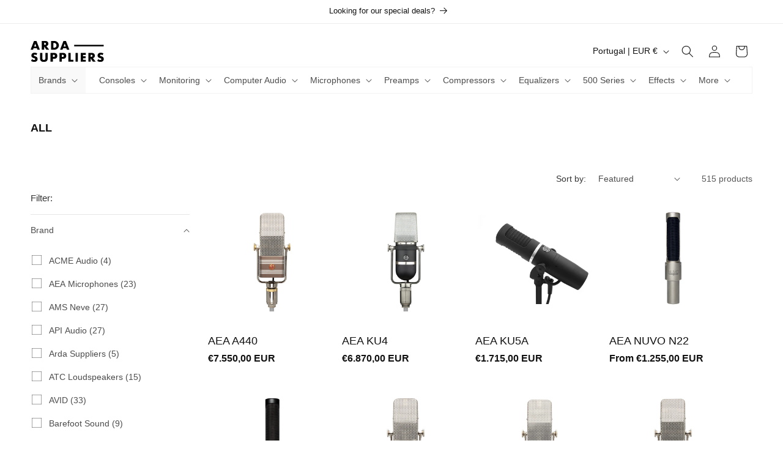

--- FILE ---
content_type: image/svg+xml
request_url: https://ardasuppliers.com/cdn/shop/files/ardasuppliers.svg?v=1683538299&width=120
body_size: 716
content:
<svg viewBox="0 0 193 56" xmlns="http://www.w3.org/2000/svg" fill-rule="evenodd" clip-rule="evenodd" stroke-linejoin="round" stroke-miterlimit="2"><path d="M15.045 37.982c-.66-.536-1.321-.928-1.981-1.176-.66-.268-1.3-.403-1.92-.403-.784 0-1.423.186-1.92.558-.494.371-.742.856-.742 1.455 0 .412.124.753.372 1.021.248.269.567.506.96.712.412.186.866.351 1.362.496.516.144 1.02.299 1.517.464 1.98.66 3.425 1.548 4.333 2.662.929 1.094 1.393 2.528 1.393 4.303 0 1.197-.206 2.281-.62 3.251a6.678 6.678 0 0 1-1.763 2.507c-.764.681-1.713 1.207-2.848 1.579-1.115.392-2.384.588-3.808.588-2.951 0-5.686-.877-8.203-2.631l2.6-4.891c.908.805 1.806 1.403 2.693 1.795.888.392 1.765.588 2.632.588.99 0 1.723-.227 2.197-.681.496-.454.743-.97.743-1.548 0-.35-.061-.65-.185-.897-.124-.269-.331-.506-.62-.712-.288-.227-.67-.434-1.145-.619a31.38 31.38 0 0 0-1.672-.62 43.213 43.213 0 0 1-2.321-.805 7.854 7.854 0 0 1-2.012-1.207 5.865 5.865 0 0 1-1.425-1.857c-.35-.764-.526-1.723-.526-2.879s.186-2.198.557-3.127c.393-.949.929-1.754 1.61-2.414.702-.682 1.548-1.208 2.539-1.579 1.01-.372 2.136-.558 3.374-.558 1.156 0 2.363.166 3.622.496 1.259.309 2.466.774 3.622 1.393l-2.415 4.736zm174.053 0c-.66-.536-1.321-.928-1.981-1.176-.66-.268-1.3-.403-1.92-.403-.784 0-1.423.186-1.92.558-.494.371-.742.856-.742 1.455 0 .412.124.753.372 1.021.247.269.567.506.959.712.413.186.867.351 1.363.496a31.95 31.95 0 0 1 1.516.464c1.982.66 3.426 1.548 4.334 2.662.929 1.094 1.393 2.528 1.393 4.303 0 1.197-.206 2.281-.62 3.251a6.678 6.678 0 0 1-1.763 2.507c-.764.681-1.713 1.207-2.848 1.579-1.115.392-2.384.588-3.808.588-2.951 0-5.686-.877-8.204-2.631l2.6-4.891c.909.805 1.807 1.403 2.694 1.795.888.392 1.765.588 2.63.588.992 0 1.725-.227 2.199-.681.496-.454.743-.97.743-1.548 0-.35-.062-.65-.185-.897-.124-.269-.331-.506-.62-.712-.288-.227-.67-.434-1.145-.619a31.38 31.38 0 0 0-1.672-.62 43.213 43.213 0 0 1-2.321-.805 7.877 7.877 0 0 1-2.013-1.207 5.877 5.877 0 0 1-1.424-1.857c-.35-.764-.526-1.723-.526-2.879s.186-2.198.557-3.127c.392-.949.929-1.754 1.61-2.414.702-.682 1.548-1.208 2.539-1.579 1.01-.372 2.136-.558 3.374-.558 1.156 0 2.363.166 3.622.496 1.259.309 2.466.774 3.622 1.393l-2.415 4.736zM30.786 32.008V44.7c0 .681.02 1.383.062 2.105.062.702.217 1.341.465 1.919a3.42 3.42 0 0 0 1.238 1.424c.557.351 1.34.527 2.353.527 1.01 0 1.785-.176 2.32-.527.559-.371.97-.846 1.24-1.424a5.245 5.245 0 0 0 .464-1.919c.062-.722.093-1.424.093-2.105V32.008h6.036v13.528c0 3.632-.835 6.284-2.507 7.956-1.651 1.671-4.2 2.507-7.646 2.507-3.447 0-6.006-.836-7.678-2.507-1.671-1.672-2.507-4.324-2.507-7.956V32.008h6.067zm93.587 0v23.341h-6.068V32.008h6.068zm20.633 5.138h-7.213v3.901h6.81v5.139h-6.81v4.024h7.213v5.139h-13.28V32.008h13.28v5.138zm-39.586-5.138V50.21h7.275v5.139H99.353V32.008h6.067zM58.506 55.349h-6.067V32.008h9.658c2.62 0 4.623.681 6.006 2.043 1.403 1.362 2.105 3.281 2.105 5.758 0 2.476-.702 4.396-2.105 5.758-1.383 1.362-3.385 2.043-6.006 2.043h-3.591v7.739zm23.457 0h-6.067V32.008h9.658c2.62 0 4.623.681 6.006 2.043 1.403 1.362 2.105 3.281 2.105 5.758 0 2.476-.702 4.396-2.105 5.758-1.383 1.362-3.385 2.043-6.006 2.043h-3.591v7.739zm89.304 0h-7.553l-5.79-8.977v8.977h-6.067V32.008h9.442c1.3 0 2.436.196 3.406.588.97.371 1.764.887 2.383 1.548a6.29 6.29 0 0 1 1.424 2.29c.33.867.496 1.796.496 2.787 0 1.774-.434 3.219-1.301 4.334-.846 1.093-2.105 1.836-3.776 2.228l7.336 9.566zM58.506 42.719h2.012c2.229 0 3.344-.97 3.344-2.91 0-1.94-1.115-2.91-3.344-2.91h-2.012v5.82zm23.457 0h2.012c2.229 0 3.344-.97 3.344-2.91 0-1.94-1.115-2.91-3.344-2.91h-2.012v5.82zm75.962-.279h1.145c1.197 0 2.116-.248 2.756-.743.639-.495.959-1.207.959-2.136s-.32-1.641-.96-2.136c-.64-.495-1.558-.743-2.755-.743h-1.145v5.758zM16.53 19.286H7.863L6.47 23.342H0L8.885 0h6.625l8.884 23.342h-6.47l-1.393-4.056zm32.405 4.056h-7.554l-5.79-8.978v8.978h-6.066V0h9.442c1.3 0 2.435.196 3.405.588.97.372 1.764.888 2.383 1.548a6.286 6.286 0 0 1 1.424 2.291c.33.867.496 1.795.496 2.786 0 1.775-.434 3.219-1.3 4.334-.847 1.094-2.105 1.837-3.777 2.229l7.337 9.566zM53.95 0h8.978c1.589 0 3.075.32 4.458.96a11.785 11.785 0 0 1 3.652 2.569 11.497 11.497 0 0 1 2.477 3.715c.598 1.403.898 2.879.898 4.427 0 1.527-.3 3.003-.898 4.427a11.51 11.51 0 0 1-2.446 3.714 11.792 11.792 0 0 1-3.653 2.57c-1.382.64-2.88.96-4.488.96H53.95V0zm40.117 19.286H85.4l-1.394 4.056h-6.47L86.42 0h6.625l8.885 23.342h-6.47l-1.394-4.056zm-34.05-1.083h1.394c1.052 0 1.99-.165 2.817-.496.825-.33 1.517-.784 2.074-1.362a5.581 5.581 0 0 0 1.3-2.043 7.26 7.26 0 0 0 .465-2.631c0-.929-.155-1.796-.465-2.601a5.874 5.874 0 0 0-1.331-2.074c-.557-.578-1.25-1.032-2.074-1.362-.826-.33-1.754-.495-2.786-.495h-1.393v13.064zm-45.095-3.529-2.725-7.771-2.724 7.771h5.449zm77.536 0-2.724-7.771-2.725 7.771h5.449zm22.21-4.402h77.737v4.127h-77.737v-4.127zm-79.075.16h1.146c1.197 0 2.115-.247 2.755-.742.64-.496.959-1.208.959-2.137 0-.928-.32-1.64-.96-2.136-.64-.495-1.557-.742-2.754-.742h-1.146v5.757z" fill-rule="nonzero"/></svg>

--- FILE ---
content_type: image/svg+xml
request_url: https://cdn.shopify.com/s/files/1/0278/8134/1022/files/ardalogos.svg?v=1703672638
body_size: -118
content:
<svg viewBox="0 0 3200 918" xmlns="http://www.w3.org/2000/svg" xml:space="preserve" style="fill-rule:evenodd;clip-rule:evenodd;stroke-linejoin:round;stroke-miterlimit:2"><circle cx="101.814" cy="101.814" r="101.814" style="fill:#d5473d" transform="matrix(0 -4.21301 -4.21301 0 857.883 917.3)"/><path d="M101.836 0c0 56.242-45.594 101.835-101.836 101.835v-203.671c56.242 0 101.836 45.594 101.836 101.836Zm0 0v-101.836c56.242 0 101.835 45.594 101.835 101.836s-45.593 101.835-101.835 101.835V0Z" style="fill:#283370" transform="rotate(-90 1221.64 -363.57) scale(4.21301)"/><path d="M0 86.619V0c56.242 0 101.836 45.593 101.836 101.836 0 56.242-45.594 101.835-101.836 101.835v-86.619c-7.345 49.025-49.635 86.619-100.706 86.619V0C-49.635 0-7.345 37.595 0 86.619Z" style="fill:#99c296" transform="translate(2770.97 59.232) scale(4.21301)"/></svg>